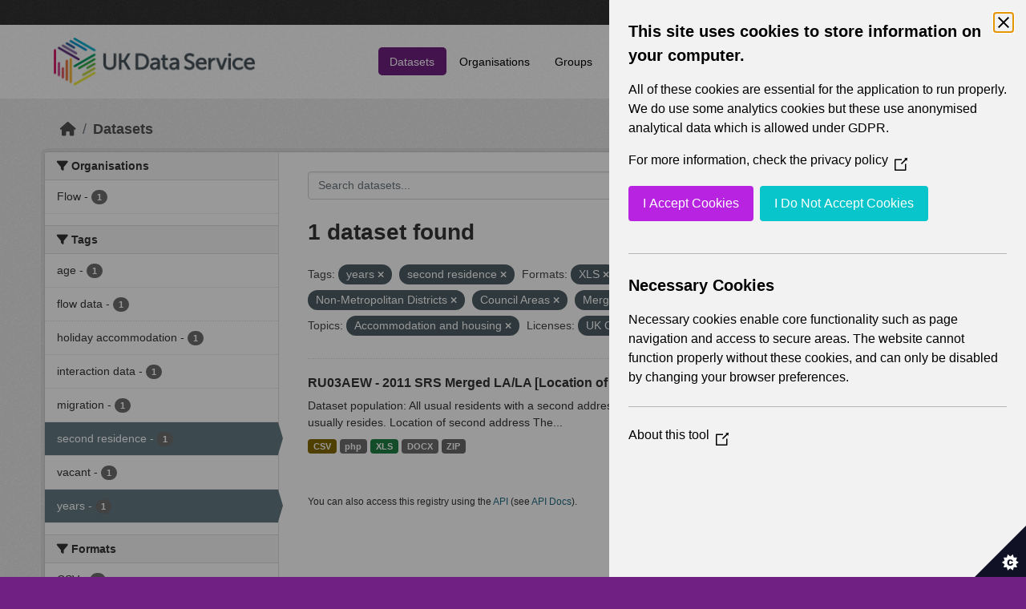

--- FILE ---
content_type: text/html; charset=utf-8
request_url: https://statistics.ukdataservice.ac.uk/dataset/?tags=years&tags=second+residence&res_format=XLS&vocab_Area_type=Non-Metropolitan+Districts&vocab_Area_type=Council+Areas&vocab_Area_type=Merging+Local+Authorities&vocab_Area_type=Local+Authorities&vocab_Year=2011&vocab_Topics=Accommodation+and+housing&license_id=uk-ogl
body_size: 5589
content:
<!DOCTYPE html>
<!--[if IE 9]> <html lang="en_GB" class="ie9"> <![endif]-->
<!--[if gt IE 8]><!--> <html lang="en_GB"  > <!--<![endif]-->
  <head>
    <meta charset="utf-8" />
      <meta name="csrf_field_name" content="_csrf_token" />
      <meta name="_csrf_token" content="ImQ4YzYxMTRmMTQ4NDAwNmU2NTBjYWU1Yjg0ZWFmOTEzYjQ0Njc0ZjYi.aXRkLA.ajMqWqaYWBX2URCcQcjN4Rj919I" />

      <meta name="generator" content="ckan 2.11.2" />
      <meta name="viewport" content="width=device-width, initial-scale=1.0">
    <title>Dataset - UK Data Service CKAN</title>

    
    
    <link rel="shortcut icon" href="/base/images/ckan.ico" />
    
    
        <link rel="alternate" type="text/n3" href="https://statistics.ukdataservice.ac.uk/catalog.n3"/>
        <link rel="alternate" type="text/turtle" href="https://statistics.ukdataservice.ac.uk/catalog.ttl"/>
        <link rel="alternate" type="application/rdf+xml" href="https://statistics.ukdataservice.ac.uk/catalog.xml"/>
        <link rel="alternate" type="application/ld+json" href="https://statistics.ukdataservice.ac.uk/catalog.jsonld"/>
    

    
    
  
      
      
      
    

  

    
    


    
    

    


    
    <link href="/webassets/base/757e28ef_main.css" rel="stylesheet"/>
<link href="/webassets/leaflet/745de6ad-leaflet.css" rel="stylesheet"/>
<link href="/webassets/ckanext-geoview/f197a782_geo-resource-styles.css" rel="stylesheet"/>
<link href="/webassets/ckanext-harvest/c95a0af2_harvest_css.css" rel="stylesheet"/>
  <style>
        .account-masthead {
    background-color: #333333;
}
 
.homepage .module-search .module-content {
  color: white;
  background-color: #702082;
}
 
.homepage .module-search .tags {
  background-color: #333333;
}
 
.masthead {
  margin-bottom: initial;
  padding: 10px 0;
  color: #fff;
  background: #ffffff url("../../base/images/bg.png");
}

.masthead .main-navbar ul.navbar-nav li a, 
.masthead .main-navbar ul.navbar-nav li a:focus, 
.masthead .main-navbar ul.navbar-nav li a:hover, 
.masthead .main-navbar ul.navbar-nav li.active a, 
.masthead .main-navbar ul.navbar-nav li.active a:hover, 
.masthead .main-navbar ul.navbar-nav li.active a:focus {
  color: #000;
  text-shadow: none;
}

.masthead .main-navbar ul.navbar-nav li a:hover,
.masthead .main-navbar ul.navbar-nav li a:focus,
.masthead .main-navbar ul.navbar-nav li.active a {
  background-color: #702082;
  color: #fff;
}
 
.site-footer,
body {
  background-color: #702082;
}

.site-footer .list-unstyled {
  color: #CCDEE3;
}
      </style>
    
  <link rel="stylesheet" href="/bg-8.css" /> 

    

  </head>

  
  <body data-site-root="https://statistics.ukdataservice.ac.uk/" data-locale-root="https://statistics.ukdataservice.ac.uk/" >

    
    <div class="visually-hidden-focusable"><a href="#content">Skip to main content</a></div>
  

  
    


    
     
<div class="account-masthead">
  <div class="container">
     
    <nav class="account not-authed" aria-label="Account">
      <ul class="list-unstyled">
        
        <li><a href="/user/login">Log in</a></li>
         
      </ul>
    </nav>
     
  </div>
</div>

<header class="masthead">
  <div class="container">
      
    <nav class="navbar navbar-expand-lg navbar-light">
      <hgroup class="header-image navbar-left">

      
      
      <a class="logo" href="/">
        <img src="https://ukdataservice.ac.uk/app/themes/ukds/dist/images/ukds-logo-col-grey.png" alt="UK Data Service CKAN"
          title="UK Data Service CKAN" />
      </a>
      
      

       </hgroup>
      <button class="navbar-toggler" type="button" data-bs-toggle="collapse" data-bs-target="#main-navigation-toggle"
        aria-controls="main-navigation-toggle" aria-expanded="false" aria-label="Toggle navigation">
        <span class="fa fa-bars text-white"></span>
      </button>

      <div class="main-navbar collapse navbar-collapse" id="main-navigation-toggle">
        <ul class="navbar-nav ms-auto mb-2 mb-lg-0">
          
            
              
              

              <li class="active"><a href="/dataset/">Datasets</a></li><li><a href="/organization/">Organisations</a></li><li><a href="/group/">Groups</a></li><li><a href="/about">About</a></li><li><a href="/pages/accessibility-statement">Accessibility Statement</a></li>
            
          </ul>

      
      
          <form class="d-flex site-search" action="/dataset/" method="get">
              <label class="d-none" for="field-sitewide-search">Search Datasets...</label>
              <input id="field-sitewide-search" class="form-control me-2"  type="text" name="q" placeholder="Search" aria-label="Search datasets..."/>
              <button class="btn" type="submit" aria-label="Submit"><i class="fa fa-search"></i></button>
          </form>
      
      </div>
    </nav>
  </div>
</header>

    

    

  
    <div class="main">
      <div id="content" class="container">
        
          
            <div class="flash-messages">
              
                
              
            </div>
          

          
            <div class="toolbar" role="navigation" aria-label="Breadcrumb">
              
                
                  <ol class="breadcrumb">
                    
<li class="home"><a href="/" aria-label="Home"><i class="fa fa-home"></i><span> Home</span></a></li>
                    
  <li class="active"><a href="/dataset/">Datasets</a></li>

                  </ol>
                
              
            </div>
          

          <div class="row wrapper">
            
            
            

            
              <aside class="secondary col-md-3">
                
                
  <div class="filters">
    <div>
      
        

    
    
	
	    
		<section class="module module-narrow module-shallow">
		    
			<h2 class="module-heading">
			    <i class="fa fa-filter"></i>
			    Organisations
			</h2>
		    
		    



<nav aria-label="Organisations">
	<ul class="list-unstyled nav nav-simple nav-facet">
	
		
		
		
		
		<li class="nav-item">
		<a href="/dataset/?tags=years&amp;tags=second+residence&amp;res_format=XLS&amp;vocab_Area_type=Non-Metropolitan+Districts&amp;vocab_Area_type=Council+Areas&amp;vocab_Area_type=Merging+Local+Authorities&amp;vocab_Area_type=Local+Authorities&amp;vocab_Year=2011&amp;vocab_Topics=Accommodation+and+housing&amp;license_id=uk-ogl&amp;organization=flow" title="">
			<span class="item-label">Flow</span>
			<span class="hidden separator"> - </span>
			<span class="item-count badge">1</span>
		</a>
		</li>
	
	</ul>
</nav>

<p class="module-footer">
	
	
	
</p>



		</section>
	    
	
    

      
        

    
    
	
	    
		<section class="module module-narrow module-shallow">
		    
			<h2 class="module-heading">
			    <i class="fa fa-filter"></i>
			    Tags
			</h2>
		    
		    



<nav aria-label="Tags">
	<ul class="list-unstyled nav nav-simple nav-facet">
	
		
		
		
		
		<li class="nav-item">
		<a href="/dataset/?tags=years&amp;tags=second+residence&amp;res_format=XLS&amp;vocab_Area_type=Non-Metropolitan+Districts&amp;vocab_Area_type=Council+Areas&amp;vocab_Area_type=Merging+Local+Authorities&amp;vocab_Area_type=Local+Authorities&amp;vocab_Year=2011&amp;vocab_Topics=Accommodation+and+housing&amp;license_id=uk-ogl&amp;tags=age" title="">
			<span class="item-label">age</span>
			<span class="hidden separator"> - </span>
			<span class="item-count badge">1</span>
		</a>
		</li>
	
		
		
		
		
		<li class="nav-item">
		<a href="/dataset/?tags=years&amp;tags=second+residence&amp;res_format=XLS&amp;vocab_Area_type=Non-Metropolitan+Districts&amp;vocab_Area_type=Council+Areas&amp;vocab_Area_type=Merging+Local+Authorities&amp;vocab_Area_type=Local+Authorities&amp;vocab_Year=2011&amp;vocab_Topics=Accommodation+and+housing&amp;license_id=uk-ogl&amp;tags=flow+data" title="">
			<span class="item-label">flow data</span>
			<span class="hidden separator"> - </span>
			<span class="item-count badge">1</span>
		</a>
		</li>
	
		
		
		
		
		<li class="nav-item">
		<a href="/dataset/?tags=years&amp;tags=second+residence&amp;res_format=XLS&amp;vocab_Area_type=Non-Metropolitan+Districts&amp;vocab_Area_type=Council+Areas&amp;vocab_Area_type=Merging+Local+Authorities&amp;vocab_Area_type=Local+Authorities&amp;vocab_Year=2011&amp;vocab_Topics=Accommodation+and+housing&amp;license_id=uk-ogl&amp;tags=holiday+accommodation" title="">
			<span class="item-label">holiday accommodation</span>
			<span class="hidden separator"> - </span>
			<span class="item-count badge">1</span>
		</a>
		</li>
	
		
		
		
		
		<li class="nav-item">
		<a href="/dataset/?tags=years&amp;tags=second+residence&amp;res_format=XLS&amp;vocab_Area_type=Non-Metropolitan+Districts&amp;vocab_Area_type=Council+Areas&amp;vocab_Area_type=Merging+Local+Authorities&amp;vocab_Area_type=Local+Authorities&amp;vocab_Year=2011&amp;vocab_Topics=Accommodation+and+housing&amp;license_id=uk-ogl&amp;tags=interaction+data" title="">
			<span class="item-label">interaction data</span>
			<span class="hidden separator"> - </span>
			<span class="item-count badge">1</span>
		</a>
		</li>
	
		
		
		
		
		<li class="nav-item">
		<a href="/dataset/?tags=years&amp;tags=second+residence&amp;res_format=XLS&amp;vocab_Area_type=Non-Metropolitan+Districts&amp;vocab_Area_type=Council+Areas&amp;vocab_Area_type=Merging+Local+Authorities&amp;vocab_Area_type=Local+Authorities&amp;vocab_Year=2011&amp;vocab_Topics=Accommodation+and+housing&amp;license_id=uk-ogl&amp;tags=migration" title="">
			<span class="item-label">migration</span>
			<span class="hidden separator"> - </span>
			<span class="item-count badge">1</span>
		</a>
		</li>
	
		
		
		
		
		<li class="nav-item active">
		<a href="/dataset/?tags=years&amp;res_format=XLS&amp;vocab_Area_type=Non-Metropolitan+Districts&amp;vocab_Area_type=Council+Areas&amp;vocab_Area_type=Merging+Local+Authorities&amp;vocab_Area_type=Local+Authorities&amp;vocab_Year=2011&amp;vocab_Topics=Accommodation+and+housing&amp;license_id=uk-ogl" title="">
			<span class="item-label">second residence</span>
			<span class="hidden separator"> - </span>
			<span class="item-count badge">1</span>
		</a>
		</li>
	
		
		
		
		
		<li class="nav-item">
		<a href="/dataset/?tags=years&amp;tags=second+residence&amp;res_format=XLS&amp;vocab_Area_type=Non-Metropolitan+Districts&amp;vocab_Area_type=Council+Areas&amp;vocab_Area_type=Merging+Local+Authorities&amp;vocab_Area_type=Local+Authorities&amp;vocab_Year=2011&amp;vocab_Topics=Accommodation+and+housing&amp;license_id=uk-ogl&amp;tags=vacant" title="">
			<span class="item-label">vacant</span>
			<span class="hidden separator"> - </span>
			<span class="item-count badge">1</span>
		</a>
		</li>
	
		
		
		
		
		<li class="nav-item active">
		<a href="/dataset/?tags=second+residence&amp;res_format=XLS&amp;vocab_Area_type=Non-Metropolitan+Districts&amp;vocab_Area_type=Council+Areas&amp;vocab_Area_type=Merging+Local+Authorities&amp;vocab_Area_type=Local+Authorities&amp;vocab_Year=2011&amp;vocab_Topics=Accommodation+and+housing&amp;license_id=uk-ogl" title="">
			<span class="item-label">years</span>
			<span class="hidden separator"> - </span>
			<span class="item-count badge">1</span>
		</a>
		</li>
	
	</ul>
</nav>

<p class="module-footer">
	
	
	
</p>



		</section>
	    
	
    

      
        

    
    
	
	    
		<section class="module module-narrow module-shallow">
		    
			<h2 class="module-heading">
			    <i class="fa fa-filter"></i>
			    Formats
			</h2>
		    
		    



<nav aria-label="Formats">
	<ul class="list-unstyled nav nav-simple nav-facet">
	
		
		
		
		
		<li class="nav-item">
		<a href="/dataset/?tags=years&amp;tags=second+residence&amp;res_format=XLS&amp;vocab_Area_type=Non-Metropolitan+Districts&amp;vocab_Area_type=Council+Areas&amp;vocab_Area_type=Merging+Local+Authorities&amp;vocab_Area_type=Local+Authorities&amp;vocab_Year=2011&amp;vocab_Topics=Accommodation+and+housing&amp;license_id=uk-ogl&amp;res_format=CSV" title="">
			<span class="item-label">CSV</span>
			<span class="hidden separator"> - </span>
			<span class="item-count badge">1</span>
		</a>
		</li>
	
		
		
		
		
		<li class="nav-item">
		<a href="/dataset/?tags=years&amp;tags=second+residence&amp;res_format=XLS&amp;vocab_Area_type=Non-Metropolitan+Districts&amp;vocab_Area_type=Council+Areas&amp;vocab_Area_type=Merging+Local+Authorities&amp;vocab_Area_type=Local+Authorities&amp;vocab_Year=2011&amp;vocab_Topics=Accommodation+and+housing&amp;license_id=uk-ogl&amp;res_format=DOCX" title="">
			<span class="item-label">DOCX</span>
			<span class="hidden separator"> - </span>
			<span class="item-count badge">1</span>
		</a>
		</li>
	
		
		
		
		
		<li class="nav-item">
		<a href="/dataset/?tags=years&amp;tags=second+residence&amp;res_format=XLS&amp;vocab_Area_type=Non-Metropolitan+Districts&amp;vocab_Area_type=Council+Areas&amp;vocab_Area_type=Merging+Local+Authorities&amp;vocab_Area_type=Local+Authorities&amp;vocab_Year=2011&amp;vocab_Topics=Accommodation+and+housing&amp;license_id=uk-ogl&amp;res_format=php" title="">
			<span class="item-label">php</span>
			<span class="hidden separator"> - </span>
			<span class="item-count badge">1</span>
		</a>
		</li>
	
		
		
		
		
		<li class="nav-item active">
		<a href="/dataset/?tags=years&amp;tags=second+residence&amp;vocab_Area_type=Non-Metropolitan+Districts&amp;vocab_Area_type=Council+Areas&amp;vocab_Area_type=Merging+Local+Authorities&amp;vocab_Area_type=Local+Authorities&amp;vocab_Year=2011&amp;vocab_Topics=Accommodation+and+housing&amp;license_id=uk-ogl" title="">
			<span class="item-label">XLS</span>
			<span class="hidden separator"> - </span>
			<span class="item-count badge">1</span>
		</a>
		</li>
	
		
		
		
		
		<li class="nav-item">
		<a href="/dataset/?tags=years&amp;tags=second+residence&amp;res_format=XLS&amp;vocab_Area_type=Non-Metropolitan+Districts&amp;vocab_Area_type=Council+Areas&amp;vocab_Area_type=Merging+Local+Authorities&amp;vocab_Area_type=Local+Authorities&amp;vocab_Year=2011&amp;vocab_Topics=Accommodation+and+housing&amp;license_id=uk-ogl&amp;res_format=ZIP" title="">
			<span class="item-label">ZIP</span>
			<span class="hidden separator"> - </span>
			<span class="item-count badge">1</span>
		</a>
		</li>
	
	</ul>
</nav>

<p class="module-footer">
	
	
	
</p>



		</section>
	    
	
    

      
        

    
    
	
	    
		<section class="module module-narrow module-shallow">
		    
			<h2 class="module-heading">
			    <i class="fa fa-filter"></i>
			    Licenses
			</h2>
		    
		    



<nav aria-label="Licenses">
	<ul class="list-unstyled nav nav-simple nav-facet">
	
		
		
		
		
		<li class="nav-item active">
		<a href="/dataset/?tags=years&amp;tags=second+residence&amp;res_format=XLS&amp;vocab_Area_type=Non-Metropolitan+Districts&amp;vocab_Area_type=Council+Areas&amp;vocab_Area_type=Merging+Local+Authorities&amp;vocab_Area_type=Local+Authorities&amp;vocab_Year=2011&amp;vocab_Topics=Accommodation+and+housing" title="UK Open Government Licence (OGL)">
			<span class="item-label">UK Open Government...</span>
			<span class="hidden separator"> - </span>
			<span class="item-count badge">1</span>
		</a>
		</li>
	
	</ul>
</nav>

<p class="module-footer">
	
	
	
</p>



		</section>
	    
	
    

      
        

    
    
	
	    
		<section class="module module-narrow module-shallow">
		    
			<h2 class="module-heading">
			    <i class="fa fa-filter"></i>
			    Year
			</h2>
		    
		    



<nav aria-label="Year">
	<ul class="list-unstyled nav nav-simple nav-facet">
	
		
		
		
		
		<li class="nav-item active">
		<a href="/dataset/?tags=years&amp;tags=second+residence&amp;res_format=XLS&amp;vocab_Area_type=Non-Metropolitan+Districts&amp;vocab_Area_type=Council+Areas&amp;vocab_Area_type=Merging+Local+Authorities&amp;vocab_Area_type=Local+Authorities&amp;vocab_Topics=Accommodation+and+housing&amp;license_id=uk-ogl" title="">
			<span class="item-label">2011</span>
			<span class="hidden separator"> - </span>
			<span class="item-count badge">1</span>
		</a>
		</li>
	
	</ul>
</nav>

<p class="module-footer">
	
	
	
</p>



		</section>
	    
	
    

      
        

    
    
	
	    
		<section class="module module-narrow module-shallow">
		    
			<h2 class="module-heading">
			    <i class="fa fa-filter"></i>
			    Topics
			</h2>
		    
		    



<nav aria-label="Topics">
	<ul class="list-unstyled nav nav-simple nav-facet">
	
		
		
		
		
		<li class="nav-item active">
		<a href="/dataset/?tags=years&amp;tags=second+residence&amp;res_format=XLS&amp;vocab_Area_type=Non-Metropolitan+Districts&amp;vocab_Area_type=Council+Areas&amp;vocab_Area_type=Merging+Local+Authorities&amp;vocab_Area_type=Local+Authorities&amp;vocab_Year=2011&amp;license_id=uk-ogl" title="">
			<span class="item-label">Accommodation and housing</span>
			<span class="hidden separator"> - </span>
			<span class="item-count badge">1</span>
		</a>
		</li>
	
		
		
		
		
		<li class="nav-item">
		<a href="/dataset/?tags=years&amp;tags=second+residence&amp;res_format=XLS&amp;vocab_Area_type=Non-Metropolitan+Districts&amp;vocab_Area_type=Council+Areas&amp;vocab_Area_type=Merging+Local+Authorities&amp;vocab_Area_type=Local+Authorities&amp;vocab_Year=2011&amp;vocab_Topics=Accommodation+and+housing&amp;license_id=uk-ogl&amp;vocab_Topics=Demography" title="">
			<span class="item-label">Demography</span>
			<span class="hidden separator"> - </span>
			<span class="item-count badge">1</span>
		</a>
		</li>
	
		
		
		
		
		<li class="nav-item">
		<a href="/dataset/?tags=years&amp;tags=second+residence&amp;res_format=XLS&amp;vocab_Area_type=Non-Metropolitan+Districts&amp;vocab_Area_type=Council+Areas&amp;vocab_Area_type=Merging+Local+Authorities&amp;vocab_Area_type=Local+Authorities&amp;vocab_Year=2011&amp;vocab_Topics=Accommodation+and+housing&amp;license_id=uk-ogl&amp;vocab_Topics=Migration" title="">
			<span class="item-label">Migration</span>
			<span class="hidden separator"> - </span>
			<span class="item-count badge">1</span>
		</a>
		</li>
	
	</ul>
</nav>

<p class="module-footer">
	
	
	
</p>



		</section>
	    
	
    

      
        

    
    
	
	    
		<section class="module module-narrow module-shallow">
		    
			<h2 class="module-heading">
			    <i class="fa fa-filter"></i>
			    Unit
			</h2>
		    
		    



<nav aria-label="Unit">
	<ul class="list-unstyled nav nav-simple nav-facet">
	
		
		
		
		
		<li class="nav-item">
		<a href="/dataset/?tags=years&amp;tags=second+residence&amp;res_format=XLS&amp;vocab_Area_type=Non-Metropolitan+Districts&amp;vocab_Area_type=Council+Areas&amp;vocab_Area_type=Merging+Local+Authorities&amp;vocab_Area_type=Local+Authorities&amp;vocab_Year=2011&amp;vocab_Topics=Accommodation+and+housing&amp;license_id=uk-ogl&amp;vocab_Unit=Persons" title="">
			<span class="item-label">Persons</span>
			<span class="hidden separator"> - </span>
			<span class="item-count badge">1</span>
		</a>
		</li>
	
	</ul>
</nav>

<p class="module-footer">
	
	
	
</p>



		</section>
	    
	
    

      
        

    
    
	
	    
		<section class="module module-narrow module-shallow">
		    
			<h2 class="module-heading">
			    <i class="fa fa-filter"></i>
			    Area Type
			</h2>
		    
		    



<nav aria-label="Area Type">
	<ul class="list-unstyled nav nav-simple nav-facet">
	
		
		
		
		
		<li class="nav-item active">
		<a href="/dataset/?tags=years&amp;tags=second+residence&amp;res_format=XLS&amp;vocab_Area_type=Non-Metropolitan+Districts&amp;vocab_Area_type=Merging+Local+Authorities&amp;vocab_Area_type=Local+Authorities&amp;vocab_Year=2011&amp;vocab_Topics=Accommodation+and+housing&amp;license_id=uk-ogl" title="">
			<span class="item-label">Council Areas</span>
			<span class="hidden separator"> - </span>
			<span class="item-count badge">1</span>
		</a>
		</li>
	
		
		
		
		
		<li class="nav-item active">
		<a href="/dataset/?tags=years&amp;tags=second+residence&amp;res_format=XLS&amp;vocab_Area_type=Non-Metropolitan+Districts&amp;vocab_Area_type=Council+Areas&amp;vocab_Area_type=Merging+Local+Authorities&amp;vocab_Year=2011&amp;vocab_Topics=Accommodation+and+housing&amp;license_id=uk-ogl" title="">
			<span class="item-label">Local Authorities</span>
			<span class="hidden separator"> - </span>
			<span class="item-count badge">1</span>
		</a>
		</li>
	
		
		
		
		
		<li class="nav-item">
		<a href="/dataset/?tags=years&amp;tags=second+residence&amp;res_format=XLS&amp;vocab_Area_type=Non-Metropolitan+Districts&amp;vocab_Area_type=Council+Areas&amp;vocab_Area_type=Merging+Local+Authorities&amp;vocab_Area_type=Local+Authorities&amp;vocab_Year=2011&amp;vocab_Topics=Accommodation+and+housing&amp;license_id=uk-ogl&amp;vocab_Area_type=Local+Government+Districts" title="">
			<span class="item-label">Local Government Districts</span>
			<span class="hidden separator"> - </span>
			<span class="item-count badge">1</span>
		</a>
		</li>
	
		
		
		
		
		<li class="nav-item">
		<a href="/dataset/?tags=years&amp;tags=second+residence&amp;res_format=XLS&amp;vocab_Area_type=Non-Metropolitan+Districts&amp;vocab_Area_type=Council+Areas&amp;vocab_Area_type=Merging+Local+Authorities&amp;vocab_Area_type=Local+Authorities&amp;vocab_Year=2011&amp;vocab_Topics=Accommodation+and+housing&amp;license_id=uk-ogl&amp;vocab_Area_type=London+Boroughs" title="">
			<span class="item-label">London Boroughs</span>
			<span class="hidden separator"> - </span>
			<span class="item-count badge">1</span>
		</a>
		</li>
	
		
		
		
		
		<li class="nav-item active">
		<a href="/dataset/?tags=years&amp;tags=second+residence&amp;res_format=XLS&amp;vocab_Area_type=Non-Metropolitan+Districts&amp;vocab_Area_type=Council+Areas&amp;vocab_Area_type=Local+Authorities&amp;vocab_Year=2011&amp;vocab_Topics=Accommodation+and+housing&amp;license_id=uk-ogl" title="">
			<span class="item-label">Merging Local Authorities</span>
			<span class="hidden separator"> - </span>
			<span class="item-count badge">1</span>
		</a>
		</li>
	
		
		
		
		
		<li class="nav-item">
		<a href="/dataset/?tags=years&amp;tags=second+residence&amp;res_format=XLS&amp;vocab_Area_type=Non-Metropolitan+Districts&amp;vocab_Area_type=Council+Areas&amp;vocab_Area_type=Merging+Local+Authorities&amp;vocab_Area_type=Local+Authorities&amp;vocab_Year=2011&amp;vocab_Topics=Accommodation+and+housing&amp;license_id=uk-ogl&amp;vocab_Area_type=Metropolitan+Districts" title="">
			<span class="item-label">Metropolitan Districts</span>
			<span class="hidden separator"> - </span>
			<span class="item-count badge">1</span>
		</a>
		</li>
	
		
		
		
		
		<li class="nav-item active">
		<a href="/dataset/?tags=years&amp;tags=second+residence&amp;res_format=XLS&amp;vocab_Area_type=Council+Areas&amp;vocab_Area_type=Merging+Local+Authorities&amp;vocab_Area_type=Local+Authorities&amp;vocab_Year=2011&amp;vocab_Topics=Accommodation+and+housing&amp;license_id=uk-ogl" title="">
			<span class="item-label">Non-Metropolitan Districts</span>
			<span class="hidden separator"> - </span>
			<span class="item-count badge">1</span>
		</a>
		</li>
	
		
		
		
		
		<li class="nav-item">
		<a href="/dataset/?tags=years&amp;tags=second+residence&amp;res_format=XLS&amp;vocab_Area_type=Non-Metropolitan+Districts&amp;vocab_Area_type=Council+Areas&amp;vocab_Area_type=Merging+Local+Authorities&amp;vocab_Area_type=Local+Authorities&amp;vocab_Year=2011&amp;vocab_Topics=Accommodation+and+housing&amp;license_id=uk-ogl&amp;vocab_Area_type=Unitary+Authorities" title="">
			<span class="item-label">Unitary Authorities</span>
			<span class="hidden separator"> - </span>
			<span class="item-count badge">1</span>
		</a>
		</li>
	
	</ul>
</nav>

<p class="module-footer">
	
	
	
</p>



		</section>
	    
	
    

      
    </div>
    <a class="close no-text hide-filters"><i class="fa fa-times-circle"></i><span class="text">close</span></a>
  </div>

              </aside>
            

            
              <div class="primary col-md-9 col-xs-12" role="main">
                
                
  <section class="module">
    <div class="module-content">
      
        
      
      
        
        
        







<form id="dataset-search-form" class="search-form" method="get" data-module="select-switch">

  
    <div class="input-group search-input-group">
      <input aria-label="Search datasets..." id="field-giant-search" type="text" class="form-control input-lg" name="q" value="" autocomplete="off" placeholder="Search datasets...">
      
      <span class="input-group-btn">
        <button class="btn btn-default btn-lg" type="submit" value="search" aria-label="Submit">
          <i class="fa fa-search"></i>
        </button>
      </span>
      
    </div>
  

  
    <span>






<input type="hidden" name="tags" value="years" />





<input type="hidden" name="tags" value="second residence" />





<input type="hidden" name="res_format" value="XLS" />





<input type="hidden" name="vocab_Area_type" value="Non-Metropolitan Districts" />





<input type="hidden" name="vocab_Area_type" value="Council Areas" />





<input type="hidden" name="vocab_Area_type" value="Merging Local Authorities" />





<input type="hidden" name="vocab_Area_type" value="Local Authorities" />





<input type="hidden" name="vocab_Year" value="2011" />





<input type="hidden" name="vocab_Topics" value="Accommodation and housing" />





<input type="hidden" name="license_id" value="uk-ogl" />



</span>
  

  
    
      <div class="form-group control-order-by">
        <label for="field-order-by">Order by</label>
        <select id="field-order-by" name="sort" class="form-control form-select">
          
            
              <option value="score desc, metadata_modified desc" selected="selected">Relevance</option>
            
          
            
              <option value="title_string asc">Name Ascending</option>
            
          
            
              <option value="title_string desc">Name Descending</option>
            
          
            
              <option value="metadata_modified desc">Last Modified</option>
            
          
        </select>
        
        <button class="btn btn-default js-hide" type="submit">Go</button>
        
      </div>
    
  

  
    <h1>
    
      

  
  
  
  

1 dataset found
    
    </h1>
  

  
    
      <p class="filter-list">
        
          
          <span class="facet">Tags:</span>
          
            <span class="filtered pill">years
              <a href="/dataset/?tags=second+residence&amp;res_format=XLS&amp;vocab_Area_type=Non-Metropolitan+Districts&amp;vocab_Area_type=Council+Areas&amp;vocab_Area_type=Merging+Local+Authorities&amp;vocab_Area_type=Local+Authorities&amp;vocab_Year=2011&amp;vocab_Topics=Accommodation+and+housing&amp;license_id=uk-ogl" class="remove" title="Remove"><i class="fa fa-times"></i></a>
            </span>
          
            <span class="filtered pill">second residence
              <a href="/dataset/?tags=years&amp;res_format=XLS&amp;vocab_Area_type=Non-Metropolitan+Districts&amp;vocab_Area_type=Council+Areas&amp;vocab_Area_type=Merging+Local+Authorities&amp;vocab_Area_type=Local+Authorities&amp;vocab_Year=2011&amp;vocab_Topics=Accommodation+and+housing&amp;license_id=uk-ogl" class="remove" title="Remove"><i class="fa fa-times"></i></a>
            </span>
          
        
          
          <span class="facet">Formats:</span>
          
            <span class="filtered pill">XLS
              <a href="/dataset/?tags=years&amp;tags=second+residence&amp;vocab_Area_type=Non-Metropolitan+Districts&amp;vocab_Area_type=Council+Areas&amp;vocab_Area_type=Merging+Local+Authorities&amp;vocab_Area_type=Local+Authorities&amp;vocab_Year=2011&amp;vocab_Topics=Accommodation+and+housing&amp;license_id=uk-ogl" class="remove" title="Remove"><i class="fa fa-times"></i></a>
            </span>
          
        
          
          <span class="facet">Area Type:</span>
          
            <span class="filtered pill">Non-Metropolitan Districts
              <a href="/dataset/?tags=years&amp;tags=second+residence&amp;res_format=XLS&amp;vocab_Area_type=Council+Areas&amp;vocab_Area_type=Merging+Local+Authorities&amp;vocab_Area_type=Local+Authorities&amp;vocab_Year=2011&amp;vocab_Topics=Accommodation+and+housing&amp;license_id=uk-ogl" class="remove" title="Remove"><i class="fa fa-times"></i></a>
            </span>
          
            <span class="filtered pill">Council Areas
              <a href="/dataset/?tags=years&amp;tags=second+residence&amp;res_format=XLS&amp;vocab_Area_type=Non-Metropolitan+Districts&amp;vocab_Area_type=Merging+Local+Authorities&amp;vocab_Area_type=Local+Authorities&amp;vocab_Year=2011&amp;vocab_Topics=Accommodation+and+housing&amp;license_id=uk-ogl" class="remove" title="Remove"><i class="fa fa-times"></i></a>
            </span>
          
            <span class="filtered pill">Merging Local Authorities
              <a href="/dataset/?tags=years&amp;tags=second+residence&amp;res_format=XLS&amp;vocab_Area_type=Non-Metropolitan+Districts&amp;vocab_Area_type=Council+Areas&amp;vocab_Area_type=Local+Authorities&amp;vocab_Year=2011&amp;vocab_Topics=Accommodation+and+housing&amp;license_id=uk-ogl" class="remove" title="Remove"><i class="fa fa-times"></i></a>
            </span>
          
            <span class="filtered pill">Local Authorities
              <a href="/dataset/?tags=years&amp;tags=second+residence&amp;res_format=XLS&amp;vocab_Area_type=Non-Metropolitan+Districts&amp;vocab_Area_type=Council+Areas&amp;vocab_Area_type=Merging+Local+Authorities&amp;vocab_Year=2011&amp;vocab_Topics=Accommodation+and+housing&amp;license_id=uk-ogl" class="remove" title="Remove"><i class="fa fa-times"></i></a>
            </span>
          
        
          
          <span class="facet">Year:</span>
          
            <span class="filtered pill">2011
              <a href="/dataset/?tags=years&amp;tags=second+residence&amp;res_format=XLS&amp;vocab_Area_type=Non-Metropolitan+Districts&amp;vocab_Area_type=Council+Areas&amp;vocab_Area_type=Merging+Local+Authorities&amp;vocab_Area_type=Local+Authorities&amp;vocab_Topics=Accommodation+and+housing&amp;license_id=uk-ogl" class="remove" title="Remove"><i class="fa fa-times"></i></a>
            </span>
          
        
          
          <span class="facet">Topics:</span>
          
            <span class="filtered pill">Accommodation and housing
              <a href="/dataset/?tags=years&amp;tags=second+residence&amp;res_format=XLS&amp;vocab_Area_type=Non-Metropolitan+Districts&amp;vocab_Area_type=Council+Areas&amp;vocab_Area_type=Merging+Local+Authorities&amp;vocab_Area_type=Local+Authorities&amp;vocab_Year=2011&amp;license_id=uk-ogl" class="remove" title="Remove"><i class="fa fa-times"></i></a>
            </span>
          
        
          
          <span class="facet">Licenses:</span>
          
            <span class="filtered pill">UK Open Government Licence (OGL)
              <a href="/dataset/?tags=years&amp;tags=second+residence&amp;res_format=XLS&amp;vocab_Area_type=Non-Metropolitan+Districts&amp;vocab_Area_type=Council+Areas&amp;vocab_Area_type=Merging+Local+Authorities&amp;vocab_Area_type=Local+Authorities&amp;vocab_Year=2011&amp;vocab_Topics=Accommodation+and+housing" class="remove" title="Remove"><i class="fa fa-times"></i></a>
            </span>
          
        
      </p>
      <a class="show-filters btn btn-default">Filter Results</a>
    
  

</form>




      
      
        

  
    <ul class="dataset-list list-unstyled">
    	
	      
	        




  <li class="dataset-item">
    
      <div class="dataset-content">
        
          <h2 class="dataset-heading">
            
              
            
            
    <a href="/dataset/ru03aew-2011-srs-merged-lala-location-usual-residence-and-second-address-age-second-address" title="RU03AEW - 2011 SRS Merged LA/LA [Location of usual residence and Second address by Age (with &#39;second address outside UK&#39; collapsed)]">
      RU03AEW - 2011 SRS Merged LA/LA [Location of usual residence and Second...
    </a>
            
            
              
            
          </h2>
        
        
          
            <div>Dataset population: All usual residents with a second address Location of usual residence The location where an individual usually resides. Location of second address The...</div>
          
        
      </div>
      
        
          
            <ul class="dataset-resources list-unstyled">
              
                
                <li>
                  <a href="/dataset/ru03aew-2011-srs-merged-lala-location-usual-residence-and-second-address-age-second-address" class="badge badge-default" data-format="csv">CSV</a>
                </li>
                
                <li>
                  <a href="/dataset/ru03aew-2011-srs-merged-lala-location-usual-residence-and-second-address-age-second-address" class="badge badge-default" data-format="php">php</a>
                </li>
                
                <li>
                  <a href="/dataset/ru03aew-2011-srs-merged-lala-location-usual-residence-and-second-address-age-second-address" class="badge badge-default" data-format="xls">XLS</a>
                </li>
                
                <li>
                  <a href="/dataset/ru03aew-2011-srs-merged-lala-location-usual-residence-and-second-address-age-second-address" class="badge badge-default" data-format="docx">DOCX</a>
                </li>
                
                <li>
                  <a href="/dataset/ru03aew-2011-srs-merged-lala-location-usual-residence-and-second-address-age-second-address" class="badge badge-default" data-format="zip">ZIP</a>
                </li>
                
              
            </ul>
          
        
      
    
  </li>

	      
	    
    </ul>
  

      
    </div>

    
      
    
  </section>

  
    <section class="module">
      <div class="module-content">
        
          <small>
            
            
             You can also access this registry using the <a href="/api/3">API</a> (see <a href="http://docs.ckan.org/en/2.11/api/">API Docs</a>). 
          </small>
        
      </div>
    </section>
  

              </div>
            
          </div>
        
      </div>
    </div>
  
    <footer class="site-footer">
  <div class="container">
    
    <div class="row">
      <div class="col-md-8 footer-links">
        
          <ul class="list-unstyled">
            
              <li><h5>UK Data Service</h5><p>Funded by the Economic and Social Research Council (ESRC), the UK Data Service provides access to international, social, economic and population data.</p></li>
            
          </ul>
          <ul class="list-unstyled">
            
              
              <li><a href="http://docs.ckan.org/en/2.11/api/">CKAN API</a></li>
              <li><a href="http://www.ckan.org/">CKAN Association</a></li>
              <li><a href="http://www.opendefinition.org/okd/"><img src="/base/images/od_80x15_blue.png" alt="Open Data"></a></li>
            
          </ul>
        
      </div>
      <div class="col-md-4 attribution">
        
		<a href="https://esrc.ukri.org/" target="_blank">
			<img class="img-resonsive center-block" src="/base/images/esrc-logo.png" width="335" alt="ESRC Logo">
		</a>
          <p><strong>Powered by</strong> <a class="hide-text ckan-footer-logo" href="http://ckan.org">CKAN</a></p>
        
        
        
      </div>
    </div>
    
  </div>
</footer>
  
  
  
  
  
    

    
    <link href="/webassets/vendor/f3b8236b_select2.css" rel="stylesheet"/>
<link href="/webassets/vendor/53df638c_fontawesome.css" rel="stylesheet"/>
    <script src="/webassets/leaflet/d0f0aba7-leaflet.js" type="text/javascript"></script>
<script src="/webassets/matomo_webassets/e50cc28d-matomo.js" type="text/javascript"></script>
<script src="/webassets/cookie_webassets/5c1a3023-civic-banner.js" type="text/javascript"></script>
<script src="/webassets/vendor/240e5086_jquery.js" type="text/javascript"></script>
<script src="/webassets/vendor/5978e33d_vendor.js" type="text/javascript"></script>
<script src="/webassets/vendor/6d1ad7e6_bootstrap.js" type="text/javascript"></script>
<script src="/webassets/vendor/529a0eb7_htmx.js" type="text/javascript"></script>
<script src="/webassets/base/a65ea3a0_main.js" type="text/javascript"></script>
<script src="/webassets/base/b1def42f_ckan.js" type="text/javascript"></script>
  </body>
</html>